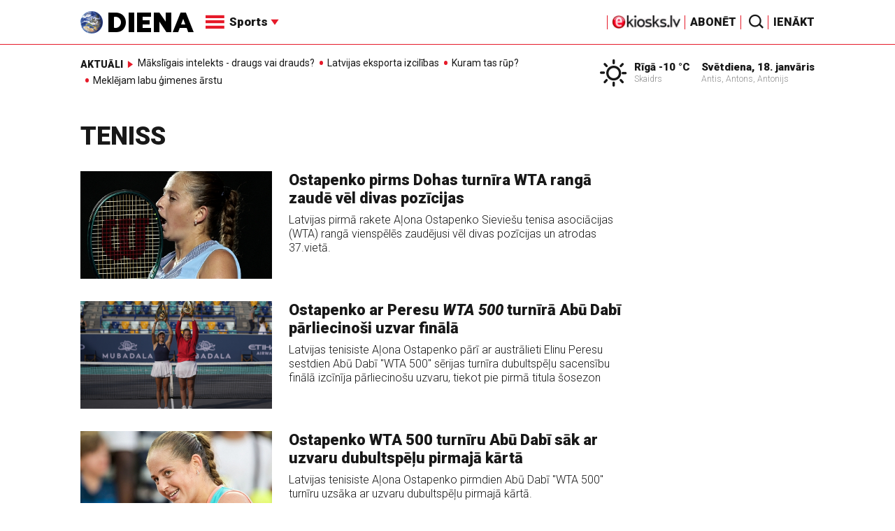

--- FILE ---
content_type: text/html; charset=UTF-8
request_url: https://new.diena.lv/sports/teniss/?p=7
body_size: 12433
content:
<!doctype html>
<!--[if lt IE 7]><html class="no-js lt-ie9 lt-ie8 lt-ie7"><![endif]-->
<!--[if IE 7]><html class="no-js lt-ie9 lt-ie8"><![endif]-->
<!--[if IE 8]><html class="no-js lt-ie9"><![endif]-->
<!--[if gt IE 8]><!--><html class="no-js "><!--<![endif]-->
<head>
	<meta charset="utf-8">
	<title>Teniss / Diena / Teniss / Diena</title>

	<link rel="apple-touch-icon" sizes="57x57" href="/public/assets/icons/apple-icon-57x57.png">
	<link rel="apple-touch-icon" sizes="60x60" href="/public/assets/icons/apple-icon-60x60.png">
	<link rel="apple-touch-icon" sizes="72x72" href="/public/assets/icons/apple-icon-72x72.png">
	<link rel="apple-touch-icon" sizes="76x76" href="/public/assets/icons/apple-icon-76x76.png">
	<link rel="apple-touch-icon" sizes="114x114" href="/public/assets/icons/apple-icon-114x114.png">
	<link rel="apple-touch-icon" sizes="120x120" href="/public/assets/icons/apple-icon-120x120.png">
	<link rel="apple-touch-icon" sizes="144x144" href="/public/assets/icons/apple-icon-144x144.png">
	<link rel="apple-touch-icon" sizes="152x152" href="/public/assets/icons/apple-icon-152x152.png">
	<link rel="apple-touch-icon" sizes="180x180" href="/public/assets/icons/apple-icon-180x180.png">
	<link rel="icon" type="image/png" sizes="192x192"  href="/public/assets/icons/android-icon-192x192.png">
	<link rel="icon" type="image/png" sizes="32x32" href="/public/assets/icons/favicon-32x32.png">
	<link rel="icon" type="image/png" sizes="96x96" href="/public/assets/icons/favicon-96x96.png">
	<link rel="icon" type="image/png" sizes="16x16" href="/public/assets/icons/favicon-16x16.png">
	<link rel="shortcut icon" href="/public/assets/icons/favicon.ico" type="image/x-icon" />
	<link rel="icon" href="/public/assets/icons/favicon.ico" type="image/x-icon" />
	<link rel="manifest" href="/manifest.json">
	<link rel="stylesheet" type="text/css" href="//fonts.googleapis.com/css?family=Roboto:300,400,400italic,900,900italic|Roboto+Slab:700&subset=latin,cyrillic,latin-ext">
	<script async src="https://pagead2.googlesyndication.com/pagead/js/adsbygoogle.js?client=ca-pub-4551895432139638" crossorigin="anonymous"></script>
	<script src="//ads.diena.lv/delivery/asyncjs.php"></script>
			<script src="https://atm.api.dmp.nsaudience.pl/atm.js" async></script>
			<script>
				(function(w,a,c) {
					if(w[a]) { return }
					var s = function() {
					var ar = Array.prototype.slice.call(arguments);
					return new Promise(function(r,e){s[c].push({a:ar,c:r,e:e})});
				}
				s[c] = []
				w[a] = s
				})(window, "__atm", "_calls")
			</script>

			<script>
			pbjs.setConfig({
				userSync: {
					userIds: [{
						name: 'justId',
						params: {
						mode: 'COMBINED',
						url: 'https://id.nsaudience.pl/getId.js'
					},
					storage:{
						expires: 365,
						name: 'justId',
						refreshInSeconds: 1,
						type: 'html5'
					}
				}]
			}});
			</script>

			<script type="application/javascript" src="https://ced.sascdn.com/tag/3323/smart.js" async></script>
			<script type="application/javascript">
				var sas = sas || {};
				sas.cmd = sas.cmd || [];
				sas.cmd.push(function () {
					sas.setup({ networkid: 3323, domain: "https://www14.smartadserver.com", async: true, inSequence:1 });
				});
				sas.cmd.push(function () {
					sas.call("onecall", {
						siteId: 280621,
						pageId: 1074885,
						formats: [
							 { id: 96428 }
							,{ id: 93629 }
							,{ id: 78539 }
							,{ id: 96666 }
							,{ id: 99320 }
							,{ id: 73580 }
							,{ id: 73414 }
						],
						target: ""
						});
				});
			</script><script async src="https://core.dimatter.ai/pubs/diena-lv.min.js"></script>
			<script>
				window.dimatter = window.dimatter || [];
				window.dimatter.push('standalone');
				window.dimatter.push(['_initialize']);
			</script> <script type="text/javascript">
				<!--//--><![CDATA[//><!--
				var pp_gemius_identifier = 'zNFFZHh2oTOELz1jsUsmPbbvXmcYo7sDA.FN3xoe0W7.d7';
				function gemius_pending(i) { window[i] = window[i] || function() {var x = window[i+'_pdata'] = window[i+'_pdata'] || []; x[x.length]=arguments;};};
				gemius_pending('gemius_hit'); gemius_pending('gemius_event'); gemius_pending('pp_gemius_hit'); gemius_pending('pp_gemius_event');
				(function(d,t) {try {var gt=d.createElement(t),s=d.getElementsByTagName(t)[0],l='http'+((location.protocol=='https:')?'s':''); gt.setAttribute('async','async');
				gt.setAttribute('defer','defer'); gt.src=l+'://PREFIX.hit.gemius.pl/xgemius.js'; s.parentNode.insertBefore(gt,s);} catch (e) {}})(document,'script');
				//--><!]]>
				</script>
				
		<script src="/public/scripts/src/init.js?1768731874"></script>
		<script src="https://www.google.com/recaptcha/api.js?hl=lv"></script>
		<script src="https://www.youtube.com/player_api" type="text/javascript"></script>
			<link rel="stylesheet" media="all" href="/public/styles/214/default.css">
	<script src="/public/scripts/tools.js?v=27"></script>
	<script src="/public/scripts/common.js?v=27"></script>
<link rel="canonical" type="" title="" href="https://www.diena.lv//sports/teniss/?p=7" />
<meta property="og:title" content="Teniss / Diena" />
<meta property="fb:app_id" content="595548350626442" />
<meta name="twitter:title" content="Teniss / Diena" />
<meta name="twitter:card" content="summary_large_image" />
<meta property="og:url" content="https://www.diena.lv//sports/teniss/?p=7" />
<meta name="twitter:url" content="https://www.diena.lv//sports/teniss/?p=7" />
<meta property="og:type" content="article" />
<meta property="og:description" content="" />
<meta name="twitter:description" content="" />
<meta name="description" content="" />
<meta property="og:image" content="" />
<meta name="twitter:image" content="" />
<meta name="keywords" content="" />
<meta name="viewport" content="width=device-width,initial-scale=1,maximum-scale=1, user-scalable=no" />
<meta name="apple-mobile-web-app-title" content="Diena" />
<meta name="msapplication-TileColor" content="#e61a29" />
<meta name="msapplication-TileImage" content="/public/assets/icons/ms-icon-144x144.png" />
<meta name="theme-color" content="#e61a29" />
</head>
<body class="sports">
<script>
  window.fbAsyncInit = function() {
    FB.init({
      appId      : '595548350626442',
      xfbml      : true,
      version    : 'v2.6'
    });
  };

  (function(d, s, id){
     var js, fjs = d.getElementsByTagName(s)[0];
     if (d.getElementById(id)) {return;}
     js = d.createElement(s); js.id = id;
     js.src = "//connect.facebook.net/en_US/sdk.js";
     fjs.parentNode.insertBefore(js, fjs);
   }(document, 'script', 'facebook-jssdk'));
</script>

<script>
	Diena.ads.openxUrl='ads.diena.lv'; Diena.ads.skins ={"8":{"left":"https:\/\/cdn.diena.lv\/ads\/skins\/15107506075a0c398f6d0eb.png","right":"https:\/\/cdn.diena.lv\/ads\/skins\/15107506075a0c398f70917.png","left_bi":1,"right_bi":1,"repeat":true,"color":"ba2025"},"27":{"left":"https:\/\/cdn.diena.lv\/ads\/skins\/169208724264db33ca24675.png","right":"https:\/\/cdn.diena.lv\/ads\/skins\/169208724264db33ca2691b.png","left_bi":2093,"right_bi":2093,"repeat":true,"color":""},"28":{"left":"https:\/\/cdn.diena.lv\/ads\/skins\/16960039836516f78fc05be.png","right":"https:\/\/cdn.diena.lv\/ads\/skins\/16960039836516f78fc0ac3.png","left_bi":2158,"right_bi":2158,"repeat":true,"color":""},"29":{"left":"https:\/\/cdn.diena.lv\/ads\/skins\/1698054306653640a2d6e6c.jpg","right":"https:\/\/cdn.diena.lv\/ads\/skins\/1698054306653640a2d70a5.jpg","left_bi":2143,"right_bi":2143,"repeat":true,"color":""},"31":{"left":"https:\/\/cdn.diena.lv\/ads\/skins\/170022668065576678de0f2.png","right":"https:\/\/cdn.diena.lv\/ads\/skins\/170022668065576678de2fc.png","left_bi":2172,"right_bi":2172,"repeat":true,"color":""},"32":{"left":"https:\/\/cdn.diena.lv\/ads\/skins\/171031591765f1598df2b97.jpeg","right":"https:\/\/cdn.diena.lv\/ads\/skins\/171031591765f1598df2e50.jpeg","left_bi":2247,"right_bi":2247,"repeat":true,"color":""},"33":{"left":"https:\/\/cdn.diena.lv\/ads\/skins\/171465685366339655204fb.jpg","right":"https:\/\/cdn.diena.lv\/ads\/skins\/17146568536633965520bae.jpg","left_bi":2285,"right_bi":2285,"repeat":true,"color":"0085ca"}}; Diena.routes = {"galleryFullscreen":"?rt=media%2Fgallery&ac=fullscreengallery","shopFullscreen":"?rt=shop%2Fproduct&ac=fullscreengallery","articleFullscreen":"?rt=articles%2Fview&ac=fullscreengallery","userLogin":"?rt=user&ac=login","forgotPassword":"?rt=user&ac=passrestore","passReset":"?rt=user&ac=passreset","userRegister":"?rt=user&ac=register","shopCart":"?rt=shop%2Fcart&ac=contents"};	Diena.events.send('onLoad');
</script>





<section id="mobile-menu" class="flyout inverse">
	<section class="flyout__menu">
		<ul>
			<li class="special">
				<a href="https://www.diena.lv/eveikals/" target="_blank">Abonēt</a>
				<a href="https://ekiosks.lv/" target="_blank"><img style="display: block; height: 19px;" src="/public/assets/logo/e-kiosks_balts2.png"></a>
			</li>
							<li class="special">
					<a href="javascript:;" onclick="Diena.user.showLogin();">Ienākt</a>
				</li>
							<li class="special">
				<a href="/izpirktadiena">Informēt</a>
			</li>
							<li>
					<a href="/latvija/">Latvijā</a>
					<ul><li><a href="/latvija/zinas/">Ziņas</a></li><li><a href="/latvija/politika/">Politika</a></li><li><a href="/latvija/riga/">Rīgā</a></li><li><a href="/latvija/novados/">Novados</a></li><li><a href="/latvija/kriminalzinas/">Kriminālziņas</a></li></ul>				</li>
								<li>
					<a href="/pasaule/">Pasaulē</a>
					<ul><li><a href="/pasaule/baltijas-valstis/">Baltijas valstis</a></li><li><a href="/pasaule/eiropa/">Eiropa</a></li><li><a href="/pasaule/asv/">ASV</a></li><li><a href="/pasaule/krievija/">Krievija</a></li><li><a href="/pasaule/tuvie-austrumi/">Tuvie austrumi</a></li><li><a href="/pasaule/cits/">Cits</a></li></ul>				</li>
								<li  class="active">
					<a href="/sports/">Sports</a>
					<ul><li><a href="/sports/hokejs/">Hokejs</a></li><li><a href="/sports/basketbols/">Basketbols</a></li><li><a href="/sports/futbols/">Futbols</a></li><li class="active"><a href="/sports/teniss/">Teniss</a></li><li><a href="/sports/volejbols/">Volejbols</a></li><li><a href="/sports/motoru-sports/">Motoru sports</a></li><li><a href="/sports/vieglatletika/">Vieglatlētika</a></li><li><a href="/sports/ritenbrauksana/">Riteņbraukšana</a></li><li><a href="/sports/ziemas-sports/">Ziemas sports</a></li><li><a href="/sports/citi/">Citi</a></li></ul>				</li>
								<li>
					<a href="/sestdiena/">SestDiena</a>
					<ul><li><a href="/sestdiena/sonedel-sestdiena/">Šonedēļ SestDienā</a></li><li><a href="/sestdiena/sestdienas-salons/">SestDienas salons</a></li><li><a href="/sestdiena/pasaule/">Pasaule</a></li><li><a href="/sestdiena/politika/">Politika</a></li><li><a href="/sestdiena/tema/">Tēma</a></li><li><a href="/sestdiena/pieredze/">Pieredze</a></li><li><a href="/sestdiena/in-memoriam/">In memoriam</a></li><li><a href="/sestdiena/tuvplana/">Tuvplānā</a></li><li><a href="/sestdiena/celojumi/">Ceļojumi</a></li><li><a href="/sestdiena/latvijai-vajag/">Latvijai vajag </a></li><li><a href="/sestdienas-receptes/">SestDienas receptes</a></li></ul>				</li>
								<li>
					<a href="/kd/">KDi</a>
					<ul><li><a href="/kd/zinas/">Ziņas</a></li><li><a href="/kd/muzika/">Mūzika</a></li><li><a href="/kd/maksla/">Māksla</a></li><li><a href="/kd/teatris/">Teātris</a></li><li><a href="/kd/literatura/">Literatūra</a></li><li><a href="/kd/kinotv/">Kino/TV</a></li><li><a href="/kd/eksperti-blogeri/">Eksperti/Blogeri</a></li><li><a href="/kd/intervijas/">Intervijas</a></li><li><a href="/kd/recenzijas/">Recenzijas</a></li><li><a href="/kd/gramatas/">Grāmatas</a></li><li><a href="/kd/konkursi/">Konkursi</a></li><li><a href="/kd/celojumi/">Ceļojumi</a></li><li><a href="/kd/kd-afisa/">KD Afiša</a></li><li><a href="/kd/deja/">Deja</a></li></ul>				</li>
								<li>
					<a href="/sporta-avize/">Sporta Avīze</a>
					<ul><li><a href="/sporta-avize/intervijas/">Intervijas</a></li><li><a href="/sporta-avize/portrets/">Portrets</a></li><li><a href="/sporta-avize/tuvplana/">Tuvplānā</a></li></ul>				</li>
								<li>
					<a href="/uznemeja-diena/">Uzņēmēja Diena</a>
					<ul><li><a href="/uznemeja-diena/zinas/">Ziņas</a></li><li><a href="/uznemeja-diena/intervijas/">Intervijas</a></li><li><a href="/uznemeja-diena/razosana/">Ražošana</a></li><li><a href="/uznemeja-diena/karjera/">Karjera</a></li><li><a href="/uznemeja-diena/pasaule/">Pasaulē</a></li><li><a href="/uznemeja-diena/ipasums/">Īpašums</a></li><li><a href="/uznemeja-diena/finanses/">Finanses</a></li></ul>				</li>
								<li>
					<a href="/dzivesstils/">Dzīvesstils</a>
					<ul><li><a href="/dzivesstils/veseliba/">Veselība</a></li><li><a href="/dzivesstils/darzadiena/">Dārza Diena</a></li><li><a href="/dzivesstils/seniorudiena/">Senioru Diena</a></li><li><a href="/dzivesstils/dienas-padomi/">Dienas padomi</a></li></ul>				</li>
								<li>
					<a href="/videunturisms/">Vide un tūrisms</a>
					<ul><li><a href="/videunturisms/videsdiena/">Vides Diena</a></li><li><a href="/videunturisms/turisms/">Tūrisms</a></li><li><a href="/videunturisms/celosana/">Ceļošana </a></li><li><a href="/videunturisms/dabasdiena/">Dabas Diena</a></li></ul>				</li>
								<li>
					<a href="/izklaide/">Izklaide</a>
					<ul><li><a href="/izklaide/interesanti/">Interesanti</a></li><li><a href="/izklaide/receptes/">Receptes</a></li><li><a href="/izklaide/dzivnieki/">Dzīvnieki</a></li><li><a href="/izklaide/notikumi/">Notikumi</a></li><li><a href="/izklaide/cits/">Cits</a></li><li><a href="/tehnologijas/tehnologijas/">Tehnoloģijas</a></li><li><a href="/izklaide/zirnis-joko/">Zirnis joko</a></li></ul>				</li>
								<li>
					<a href="/foto/">Foto</a>
									</li>
								<li>
					<a href="/projekti-grupa/">Projekti</a>
					<ul><li><a href="/melu-tvertne/">Projekts &quot;Melu tvertne&quot;</a></li><li><a href="https://www.diena.lv/atslegvards/atgriezoties-majas">Atgriežoties mājās</a></li><li><a href="https://www.diena.lv/atslegvards/kapec-man-tas-jazina">Kāpēc man tas jāzina?</a></li><li><a href="https://www.diena.lv/atslegvards/sports-mus-vieno">Sports mūs vieno!</a></li><li><a href="https://www.diena.lv/atslegvards/atpakal-latvija">Atpakaļ Latvijā</a></li><li><a href="https://www.diena.lv/atslegvards/vai-viegli-but">Vai viegli būt</a></li></ul>				</li>
						</ul>
	</section>

	<section class="flyout__search">
		<form action="/search/" method="get">
			<div class="form-group">
				<input name="keyword" name="keyword" type="text" class="form-control form-control-lg" placeholder="Meklēt...">
			</div>
		</form>
	</section>

	<section class="flyout__weather">
		<div class="flyout__heading">Laika ziņas</div>

		<h5>Šodien</h5>
		<a href="/laika-zinas/">
			
		<div class="weather-box">
			<figure>
				<i class="icon-sw-01"></i>
			</figure>
			<aside>
				<span class="weather-box__temp">-10 °C</span>
				<span class="weather-box__wind">Vējš <i class="icon-wind-S"></i> 4.63 m/s</span>
			</aside>
			<figcaption>Skaidrs</figcaption>
		</div>		</a>
	</section>
</section>

<header class="navigation topnav fixed compact" id="main-header">
	
	<div class="container">
		<div class="topnav__container">
			<section class="navigation__brand">
				<a href="/" style="background: none;">
					<img style="display: block; width:100%" src="/public/assets/logo/logo.png" alt="Diena" />
				</a>
			</section>

			<section class="navigation__menu">
				<ul class="navigation-main responsive-nav">
											<li>
							<a href="/latvija/">Latvijā</a>
															<ul>
																			<li><a href="/latvija/zinas/">Ziņas</a></li>
																				<li><a href="/latvija/politika/">Politika</a></li>
																				<li><a href="/latvija/riga/">Rīgā</a></li>
																				<li><a href="/latvija/novados/">Novados</a></li>
																				<li><a href="/latvija/kriminalzinas/">Kriminālziņas</a></li>
																		</ul>
														</li>
												<li>
							<a href="/pasaule/">Pasaulē</a>
															<ul>
																			<li><a href="/pasaule/baltijas-valstis/">Baltijas valstis</a></li>
																				<li><a href="/pasaule/eiropa/">Eiropa</a></li>
																				<li><a href="/pasaule/asv/">ASV</a></li>
																				<li><a href="/pasaule/krievija/">Krievija</a></li>
																				<li><a href="/pasaule/tuvie-austrumi/">Tuvie austrumi</a></li>
																				<li><a href="/pasaule/cits/">Cits</a></li>
																		</ul>
														</li>
												<li  class="active">
							<a href="/sports/">Sports</a>
															<ul>
																			<li><a href="/sports/hokejs/">Hokejs</a></li>
																				<li><a href="/sports/basketbols/">Basketbols</a></li>
																				<li><a href="/sports/futbols/">Futbols</a></li>
																				<li><a href="/sports/teniss/">Teniss</a></li>
																				<li><a href="/sports/volejbols/">Volejbols</a></li>
																				<li><a href="/sports/motoru-sports/">Motoru sports</a></li>
																				<li><a href="/sports/vieglatletika/">Vieglatlētika</a></li>
																				<li><a href="/sports/ritenbrauksana/">Riteņbraukšana</a></li>
																				<li><a href="/sports/ziemas-sports/">Ziemas sports</a></li>
																				<li><a href="/sports/citi/">Citi</a></li>
																		</ul>
														</li>
												<li>
							<a href="/sestdiena/">SestDiena</a>
															<ul>
																			<li><a href="/sestdiena/sonedel-sestdiena/">Šonedēļ SestDienā</a></li>
																				<li><a href="/sestdiena/sestdienas-salons/">SestDienas salons</a></li>
																				<li><a href="/sestdiena/pasaule/">Pasaule</a></li>
																				<li><a href="/sestdiena/politika/">Politika</a></li>
																				<li><a href="/sestdiena/tema/">Tēma</a></li>
																				<li><a href="/sestdiena/pieredze/">Pieredze</a></li>
																				<li><a href="/sestdiena/in-memoriam/">In memoriam</a></li>
																				<li><a href="/sestdiena/tuvplana/">Tuvplānā</a></li>
																				<li><a href="/sestdiena/celojumi/">Ceļojumi</a></li>
																				<li><a href="/sestdiena/latvijai-vajag/">Latvijai vajag </a></li>
																				<li><a href="/sestdienas-receptes/">SestDienas receptes</a></li>
																		</ul>
														</li>
												<li>
							<a href="/kd/">KDi</a>
															<ul>
																			<li><a href="/kd/zinas/">Ziņas</a></li>
																				<li><a href="/kd/muzika/">Mūzika</a></li>
																				<li><a href="/kd/maksla/">Māksla</a></li>
																				<li><a href="/kd/teatris/">Teātris</a></li>
																				<li><a href="/kd/literatura/">Literatūra</a></li>
																				<li><a href="/kd/kinotv/">Kino/TV</a></li>
																				<li><a href="/kd/eksperti-blogeri/">Eksperti/Blogeri</a></li>
																				<li><a href="/kd/intervijas/">Intervijas</a></li>
																				<li><a href="/kd/recenzijas/">Recenzijas</a></li>
																				<li><a href="/kd/gramatas/">Grāmatas</a></li>
																				<li><a href="/kd/konkursi/">Konkursi</a></li>
																				<li><a href="/kd/celojumi/">Ceļojumi</a></li>
																				<li><a href="/kd/kd-afisa/">KD Afiša</a></li>
																				<li><a href="/kd/deja/">Deja</a></li>
																		</ul>
														</li>
												<li>
							<a href="/sporta-avize/">Sporta Avīze</a>
															<ul>
																			<li><a href="/sporta-avize/intervijas/">Intervijas</a></li>
																				<li><a href="/sporta-avize/portrets/">Portrets</a></li>
																				<li><a href="/sporta-avize/tuvplana/">Tuvplānā</a></li>
																		</ul>
														</li>
												<li>
							<a href="/uznemeja-diena/">Uzņēmēja Diena</a>
															<ul>
																			<li><a href="/uznemeja-diena/zinas/">Ziņas</a></li>
																				<li><a href="/uznemeja-diena/intervijas/">Intervijas</a></li>
																				<li><a href="/uznemeja-diena/razosana/">Ražošana</a></li>
																				<li><a href="/uznemeja-diena/karjera/">Karjera</a></li>
																				<li><a href="/uznemeja-diena/pasaule/">Pasaulē</a></li>
																				<li><a href="/uznemeja-diena/ipasums/">Īpašums</a></li>
																				<li><a href="/uznemeja-diena/finanses/">Finanses</a></li>
																		</ul>
														</li>
												<li>
							<a href="/dzivesstils/">Dzīvesstils</a>
															<ul>
																			<li><a href="/dzivesstils/veseliba/">Veselība</a></li>
																				<li><a href="/dzivesstils/darzadiena/">Dārza Diena</a></li>
																				<li><a href="/dzivesstils/seniorudiena/">Senioru Diena</a></li>
																				<li><a href="/dzivesstils/dienas-padomi/">Dienas padomi</a></li>
																		</ul>
														</li>
												<li>
							<a href="/videunturisms/">Vide un tūrisms</a>
															<ul>
																			<li><a href="/videunturisms/videsdiena/">Vides Diena</a></li>
																				<li><a href="/videunturisms/turisms/">Tūrisms</a></li>
																				<li><a href="/videunturisms/celosana/">Ceļošana </a></li>
																				<li><a href="/videunturisms/dabasdiena/">Dabas Diena</a></li>
																		</ul>
														</li>
												<li>
							<a href="/izklaide/">Izklaide</a>
															<ul>
																			<li><a href="/izklaide/interesanti/">Interesanti</a></li>
																				<li><a href="/izklaide/receptes/">Receptes</a></li>
																				<li><a href="/izklaide/dzivnieki/">Dzīvnieki</a></li>
																				<li><a href="/izklaide/notikumi/">Notikumi</a></li>
																				<li><a href="/izklaide/cits/">Cits</a></li>
																				<li><a href="/tehnologijas/tehnologijas/">Tehnoloģijas</a></li>
																				<li><a href="/izklaide/zirnis-joko/">Zirnis joko</a></li>
																		</ul>
														</li>
												<li>
							<a href="/foto/">Foto</a>
													</li>
												<li>
							<a href="/projekti-grupa/">Projekti</a>
															<ul>
																			<li><a href="/melu-tvertne/">Projekts &quot;Melu tvertne&quot;</a></li>
																				<li><a href="https://www.diena.lv/atslegvards/atgriezoties-majas">Atgriežoties mājās</a></li>
																				<li><a href="https://www.diena.lv/atslegvards/kapec-man-tas-jazina">Kāpēc man tas jāzina?</a></li>
																				<li><a href="https://www.diena.lv/atslegvards/sports-mus-vieno">Sports mūs vieno!</a></li>
																				<li><a href="https://www.diena.lv/atslegvards/atpakal-latvija">Atpakaļ Latvijā</a></li>
																				<li><a href="https://www.diena.lv/atslegvards/vai-viegli-but">Vai viegli būt</a></li>
																		</ul>
														</li>
										</ul>

				<div id="navigation__submenu" class="navigation__submenu dropdown">
										<a data-toggle="dropdown" href="javascript:;">
						<i class="icon-nav"></i>
						<span>
							Sports							<i class="icon-arrow2_d"></i>
						</span>
					</a>
					
					<div class="dropdown-menu">
						<div class="navigation__submenu__wrap">
							<nav class="navigation__submenu__primary">
								<ul>
																			<li>
											<a rel="sect-3" href="/latvija/">Latvijā</a>
										</li>
																				<li>
											<a rel="sect-4" href="/pasaule/">Pasaulē</a>
										</li>
																				<li  class="active">
											<a rel="sect-5" href="/sports/">Sports</a>
										</li>
																				<li>
											<a rel="sect-78" href="/sestdiena/">SestDiena</a>
										</li>
																				<li>
											<a rel="sect-7" href="/kd/">KDi</a>
										</li>
																				<li>
											<a rel="sect-309" href="/sporta-avize/">Sporta Avīze</a>
										</li>
																				<li>
											<a rel="sect-6" href="/uznemeja-diena/">Uzņēmēja Diena</a>
										</li>
																				<li>
											<a rel="sect-167" href="/dzivesstils/">Dzīvesstils</a>
										</li>
																				<li>
											<a rel="sect-179" href="/videunturisms/">Vide un tūrisms</a>
										</li>
																				<li>
											<a rel="sect-8" href="/izklaide/">Izklaide</a>
										</li>
																				<li>
											<a rel="sect-10" href="/foto/">Foto</a>
										</li>
																				<li>
											<a rel="sect-304" href="/projekti-grupa/">Projekti</a>
										</li>
																		</ul>
							</nav>
							<div class="navigation__submenu__secondary">
																	<ul id="sect-3">
										<li>
												<a href="/latvija/zinas/">Ziņas</a>
											</li><li>
												<a href="/latvija/politika/">Politika</a>
											</li><li>
												<a href="/latvija/riga/">Rīgā</a>
											</li><li>
												<a href="/latvija/novados/">Novados</a>
											</li><li>
												<a href="/latvija/kriminalzinas/">Kriminālziņas</a>
											</li>									</ul>
																		<ul id="sect-4">
										<li>
												<a href="/pasaule/baltijas-valstis/">Baltijas valstis</a>
											</li><li>
												<a href="/pasaule/eiropa/">Eiropa</a>
											</li><li>
												<a href="/pasaule/asv/">ASV</a>
											</li><li>
												<a href="/pasaule/krievija/">Krievija</a>
											</li><li>
												<a href="/pasaule/tuvie-austrumi/">Tuvie austrumi</a>
											</li><li>
												<a href="/pasaule/cits/">Cits</a>
											</li>									</ul>
																		<ul id="sect-5">
										<li>
												<a href="/sports/hokejs/">Hokejs</a>
											</li><li>
												<a href="/sports/basketbols/">Basketbols</a>
											</li><li>
												<a href="/sports/futbols/">Futbols</a>
											</li><li class="active">
												<a href="/sports/teniss/">Teniss</a>
											</li><li>
												<a href="/sports/volejbols/">Volejbols</a>
											</li><li>
												<a href="/sports/motoru-sports/">Motoru sports</a>
											</li><li>
												<a href="/sports/vieglatletika/">Vieglatlētika</a>
											</li><li>
												<a href="/sports/ritenbrauksana/">Riteņbraukšana</a>
											</li><li>
												<a href="/sports/ziemas-sports/">Ziemas sports</a>
											</li><li>
												<a href="/sports/citi/">Citi</a>
											</li>									</ul>
																		<ul id="sect-78">
										<li>
												<a href="/sestdiena/sonedel-sestdiena/">Šonedēļ SestDienā</a>
											</li><li>
												<a href="/sestdiena/sestdienas-salons/">SestDienas salons</a>
											</li><li>
												<a href="/sestdiena/pasaule/">Pasaule</a>
											</li><li>
												<a href="/sestdiena/politika/">Politika</a>
											</li><li>
												<a href="/sestdiena/tema/">Tēma</a>
											</li><li>
												<a href="/sestdiena/pieredze/">Pieredze</a>
											</li><li>
												<a href="/sestdiena/in-memoriam/">In memoriam</a>
											</li><li>
												<a href="/sestdiena/tuvplana/">Tuvplānā</a>
											</li><li>
												<a href="/sestdiena/celojumi/">Ceļojumi</a>
											</li><li>
												<a href="/sestdiena/latvijai-vajag/">Latvijai vajag </a>
											</li><li>
												<a href="/sestdienas-receptes/">SestDienas receptes</a>
											</li>									</ul>
																		<ul id="sect-7">
										<li>
												<a href="/kd/zinas/">Ziņas</a>
											</li><li>
												<a href="/kd/muzika/">Mūzika</a>
											</li><li>
												<a href="/kd/maksla/">Māksla</a>
											</li><li>
												<a href="/kd/teatris/">Teātris</a>
											</li><li>
												<a href="/kd/literatura/">Literatūra</a>
											</li><li>
												<a href="/kd/kinotv/">Kino/TV</a>
											</li><li>
												<a href="/kd/eksperti-blogeri/">Eksperti/Blogeri</a>
											</li><li>
												<a href="/kd/intervijas/">Intervijas</a>
											</li><li>
												<a href="/kd/recenzijas/">Recenzijas</a>
											</li><li>
												<a href="/kd/gramatas/">Grāmatas</a>
											</li><li>
												<a href="/kd/konkursi/">Konkursi</a>
											</li><li>
												<a href="/kd/celojumi/">Ceļojumi</a>
											</li><li>
												<a href="/kd/kd-afisa/">KD Afiša</a>
											</li><li>
												<a href="/kd/deja/">Deja</a>
											</li>									</ul>
																		<ul id="sect-309">
										<li>
												<a href="/sporta-avize/intervijas/">Intervijas</a>
											</li><li>
												<a href="/sporta-avize/portrets/">Portrets</a>
											</li><li>
												<a href="/sporta-avize/tuvplana/">Tuvplānā</a>
											</li>									</ul>
																		<ul id="sect-6">
										<li>
												<a href="/uznemeja-diena/zinas/">Ziņas</a>
											</li><li>
												<a href="/uznemeja-diena/intervijas/">Intervijas</a>
											</li><li>
												<a href="/uznemeja-diena/razosana/">Ražošana</a>
											</li><li>
												<a href="/uznemeja-diena/karjera/">Karjera</a>
											</li><li>
												<a href="/uznemeja-diena/pasaule/">Pasaulē</a>
											</li><li>
												<a href="/uznemeja-diena/ipasums/">Īpašums</a>
											</li><li>
												<a href="/uznemeja-diena/finanses/">Finanses</a>
											</li>									</ul>
																		<ul id="sect-167">
										<li>
												<a href="/dzivesstils/veseliba/">Veselība</a>
											</li><li>
												<a href="/dzivesstils/darzadiena/">Dārza Diena</a>
											</li><li>
												<a href="/dzivesstils/seniorudiena/">Senioru Diena</a>
											</li><li>
												<a href="/dzivesstils/dienas-padomi/">Dienas padomi</a>
											</li>									</ul>
																		<ul id="sect-179">
										<li>
												<a href="/videunturisms/videsdiena/">Vides Diena</a>
											</li><li>
												<a href="/videunturisms/turisms/">Tūrisms</a>
											</li><li>
												<a href="/videunturisms/celosana/">Ceļošana </a>
											</li><li>
												<a href="/videunturisms/dabasdiena/">Dabas Diena</a>
											</li>									</ul>
																		<ul id="sect-8">
										<li>
												<a href="/izklaide/interesanti/">Interesanti</a>
											</li><li>
												<a href="/izklaide/receptes/">Receptes</a>
											</li><li>
												<a href="/izklaide/dzivnieki/">Dzīvnieki</a>
											</li><li>
												<a href="/izklaide/notikumi/">Notikumi</a>
											</li><li>
												<a href="/izklaide/cits/">Cits</a>
											</li><li>
												<a href="/tehnologijas/tehnologijas/">Tehnoloģijas</a>
											</li><li>
												<a href="/izklaide/zirnis-joko/">Zirnis joko</a>
											</li>									</ul>
																		<ul id="sect-304">
										<li>
												<a href="/melu-tvertne/">Projekts &quot;Melu tvertne&quot;</a>
											</li><li>
												<a href="https://www.diena.lv/atslegvards/atgriezoties-majas">Atgriežoties mājās</a>
											</li><li>
												<a href="https://www.diena.lv/atslegvards/kapec-man-tas-jazina">Kāpēc man tas jāzina?</a>
											</li><li>
												<a href="https://www.diena.lv/atslegvards/sports-mus-vieno">Sports mūs vieno!</a>
											</li><li>
												<a href="https://www.diena.lv/atslegvards/atpakal-latvija">Atpakaļ Latvijā</a>
											</li><li>
												<a href="https://www.diena.lv/atslegvards/vai-viegli-but">Vai viegli būt</a>
											</li>									</ul>
																</div>
						</div>
					</div>
				</div>
			</section>

<!--			<section class="navigation__weather">
				<div class="infowidget ">
			<div class="infowidget__icon">
				<a href="/laika-zinas/"><i class="icon-sw-01"></i></a>
			</div>
			<dl>
				<dt><a href="/laika-zinas/">Rīgā -10 °C</a></dt>
				<dd>Skaidrs</dd>
			</dl>
		</div>			</section>

			<section class="navigation__date">
				<div class="infowidget ">
			<dl>
				<dt><a href="javascript:;">Svētdiena, 18. janvāris</a></dt>
				<dd>Antis, Antons, Antonijs</dd>
			</dl>
		</div>			</section>-->

			<section class="navigation__subscribe">
			<a href="https://ekiosks.lv/" target="_blank"><img style="display: block; height: 19px;" src="/public/assets/logo/e-kiosks_melns_bez_abon.jpg"></a>
			</section>

			<section class="navigation__subscribe">
				<a href="https://www.diena.lv/eveikals/" target="_blank">Abonēt</a>
			</section>

			<section class="navigation__search">
				<a href="/search/">
					<i class="icon-search"></i>
				</a>
			</section>

							<section class="navigation__user">
					<a href="javascript:;" onclick="Diena.user.showLogin({close:0});">Ienākt</a>
				</section>
				
			<section class="navigation__mobile">
				<button type="button" id="mobile-toggle" class="hamburger collapsed">
					<span class="icon-bar bar1"></span>
					<span class="icon-bar bar2"></span>
					<span class="icon-bar bar3"></span>
					<span class="icon-bar bar5"></span>
				</button>
			</section>
		</div>
	</div>
</header>

	<header class="topnav infopanel">
		<div class="container main">
			<div class="topnav__container">
				<section class="infopanel__actual">
					<div class="nav-links "><span><em>Aktuāli</em><i class="icon-arrow2_r"></i></span><ul><li><a  href="/atslegvards/maksligais-intelekts-draugs-vai-drauds">Mākslīgais intelekts - draugs vai drauds?</a></li><li><a  href="/atslegvards/latvijas-eksporta-izcilibas">Latvijas eksporta izcilības</a></li><li><a  href="/atslegvards/kuram-tas-rup">Kuram tas rūp?</a></li><li><a  href="/atslegvards/meklejam-labu-gimenes-arstu">Meklējam labu ģimenes ārstu</a></li></ul></div>				</section>
				<section class="infopanel__weather">
					<div class="infowidget ">
			<div class="infowidget__icon">
				<a href="/laika-zinas/"><i class="icon-sw-01"></i></a>
			</div>
			<dl>
				<dt><a href="/laika-zinas/">Rīgā -10 °C</a></dt>
				<dd>Skaidrs</dd>
			</dl>
		</div>				</section>
				<section class="infopanel__date">
					<div class="infowidget ">
			<dl>
				<dt>Svētdiena, 18. janvāris</dt>
				<dd>Antis, Antons, Antonijs</dd>
			</dl>
		</div>				</section>
			</div>
		</div>
	</header>


	

<main>	
	
	
	<div class="container content main">
		<div class="giga-banner">
			<ins data-revive-zoneid="1" data-revive-id="d1b657e3bb3f3520dd449f74d0552bf4"></ins>
		</div>
		
		
		
		<div class="row">
			<div class="col-xs-12 col-lg-9">
				<section class="module">
	<h2>Teniss</h2>
<article class="thumbnail thumbnail--card size-wide  ">
	<figure>
		<a href="/raksts/sports/teniss/ostapenko-pirms-dohas-turnira-wta-ranga-zaude-vel-divas-pozicijas-14331114" target="_self"><div class="thumbnail__image" style="background-image:url(https://cdn.diena.lv/media/2024/11/11/tmb/090e55887da2.jpg)""></div></a>
		
		
			<div class="thumbnail__overlay"></div>
	</figure>
	<figcaption>
		
		
		
		
		<h4>
			<a href="/raksts/sports/teniss/ostapenko-pirms-dohas-turnira-wta-ranga-zaude-vel-divas-pozicijas-14331114" target="_self">Ostapenko pirms Dohas turnīra WTA rangā zaudē vēl divas pozīcijas</a>
		</h4>
		<div class="thumbnail__lead">Latvijas pirmā rakete Aļona Ostapenko Sieviešu tenisa asociācijas (WTA) rangā vienspēlēs zaudējusi vēl divas pozīcijas un atrodas 37.vietā.</div>
		<div class="thumbnail__timeline">
		 
		</div>
		
	</figcaption>
</article>
<article class="thumbnail thumbnail--card size-wide  ">
	<figure>
		<a href="/raksts/sports/teniss/ostapenko-ar-peresu-_wta-500_-turnira-abu-dabi-parliecinosi-uzvar-finala-14331102" target="_self"><div class="thumbnail__image" style="background-image:url(https://cdn.diena.lv/media/2025/02/3/tmb/c49655f68d0d.jpg)""></div></a>
		
		
			<div class="thumbnail__overlay"></div>
	</figure>
	<figcaption>
		
		
		
		
		<h4>
			<a href="/raksts/sports/teniss/ostapenko-ar-peresu-_wta-500_-turnira-abu-dabi-parliecinosi-uzvar-finala-14331102" target="_self">Ostapenko ar Peresu <em>WTA 500</em> turnīrā Abū Dabī pārliecinoši uzvar finālā</a>
		</h4>
		<div class="thumbnail__lead">Latvijas tenisiste Aļona Ostapenko pārī ar austrālieti Elinu Peresu sestdien Abū Dabī &quot;WTA 500&quot; sērijas turnīra dubultspēļu sacensību finālā izcīnīja pārliecinošu uzvaru, tiekot pie pirmā titula šosezon</div>
		<div class="thumbnail__timeline">
		 
		</div>
		
	</figcaption>
</article>
<article class="thumbnail thumbnail--card size-wide  ">
	<figure>
		<a href="/raksts/sports/teniss/ostapenko-wta-500-turniru-abu-dabi-sak-ar-uzvaru-dubultspelu-pirmaja-karta-14330771" target="_self"><div class="thumbnail__image" style="background-image:url(https://cdn.diena.lv/media/2024/05/8/tmb/4bb7a6ba10b5.jpg)""></div></a>
		
		
			<div class="thumbnail__overlay"></div>
	</figure>
	<figcaption>
		
		
		
		
		<h4>
			<a href="/raksts/sports/teniss/ostapenko-wta-500-turniru-abu-dabi-sak-ar-uzvaru-dubultspelu-pirmaja-karta-14330771" target="_self">Ostapenko WTA 500 turnīru Abū Dabī sāk ar uzvaru dubultspēļu pirmajā kārtā</a>
		</h4>
		<div class="thumbnail__lead">Latvijas tenisiste Aļona Ostapenko pirmdien Abū Dabī &quot;WTA 500&quot; turnīru uzsāka ar uzvaru dubultspēļu pirmajā kārtā.</div>
		<div class="thumbnail__timeline">
		 
		</div>
		
	</figcaption>
</article>
<article class="thumbnail thumbnail--card size-wide  ">
	<figure>
		<a href="/raksts/sports/teniss/strombahs-atp-ranga-atgust-19-pozicijas-14330770" target="_self"><div class="thumbnail__image" style="background-image:url(https://cdn.diena.lv/media/2023/12/3/tmb/6886be7cdcf3.jpg)""></div></a>
		
		
			<div class="thumbnail__overlay"></div>
	</figure>
	<figcaption>
		
		
		
		
		<h4>
			<a href="/raksts/sports/teniss/strombahs-atp-ranga-atgust-19-pozicijas-14330770" target="_self">Štrombahs ATP rangā atgūst 19 pozīcijas</a>
		</h4>
		<div class="thumbnail__lead">Latvijas tenisists Roberts Štrombahs jaunākajā Tenisa profesionāļu asociācijas (ATP) rangā atguvis 19 pozīcijas un ieņem 388.vietu.</div>
		<div class="thumbnail__timeline">
		 
		</div>
		
	</figcaption>
</article>
<article class="thumbnail thumbnail--card size-wide  ">
	<figure>
		<a href="/raksts/sports/teniss/ostapenko-wta-ranga-noslid-lidz-35.pozicijai-14330752" target="_self"><div class="thumbnail__image" style="background-image:url(https://cdn.diena.lv/media/2025/01/11/tmb/5c19c5578a60.jpg)""></div></a>
		
		
			<div class="thumbnail__overlay"></div>
	</figure>
	<figcaption>
		
		
		
		
		<h4>
			<a href="/raksts/sports/teniss/ostapenko-wta-ranga-noslid-lidz-35.pozicijai-14330752" target="_self">Ostapenko WTA rangā noslīd līdz 35.pozīcijai</a>
		</h4>
		<div class="thumbnail__lead">Latvijas pirmā rakete Aļona Ostapenko Sieviešu tenisa asociācijas (WTA) rangā vienspēlēs zaudējusi vēl deviņas pozīcijas un ieņem 35.vietu.</div>
		<div class="thumbnail__timeline">
		 
		</div>
		
	</figcaption>
</article>
<article class="thumbnail thumbnail--card size-wide  ">
	<figure>
		<a href="/raksts/sports/teniss/latvijas-tenisisti-deivisa-kausa-dueli-piekapjas-beninai-14330748" target="_self"><div class="thumbnail__image" style="background-image:url(https://cdn.diena.lv/media/2025/02/2/tmb/97bc3e002cd0.jpg)""></div></a>
		
		
			<div class="thumbnail__overlay"></div>
	</figure>
	<figcaption>
		
		
		
		
		<h4>
			<a href="/raksts/sports/teniss/latvijas-tenisisti-deivisa-kausa-dueli-piekapjas-beninai-14330748" target="_self">Latvijas tenisisti Deivisa kausa duelī piekāpjas Beninai</a>
		</h4>
		<div class="thumbnail__lead">Latvijas tenisisti svētdien Deivisa kausa pasaules otrās grupas &quot;play-off&quot; kārtas duelī starp Latvijas un Beninas vīriešu tenisa izlasēm piedzīvoja neveiksmi izšķirošajā vienspēlē un atzina pretinieku pārākumu ar 2-3.</div>
		<div class="thumbnail__timeline">
		 
		</div>
		
	</figcaption>
</article>
<article class="thumbnail thumbnail--card size-wide  ">
	<figure>
		<a href="/raksts/sports/teniss/pieteikums-izcilibai-tenisa-korta-14330430" target="_self"><div class="thumbnail__image" style="background-image:url(https://cdn.diena.lv/media/2025/01/2/tmb/83c923cb9488.jpg)""></div></a>
		
		
			<div class="thumbnail__overlay"></div>
	</figure>
	<figcaption>
		
		
		
		
		<h4>
			<a href="/raksts/sports/teniss/pieteikums-izcilibai-tenisa-korta-14330430" target="_self">Pieteikums izcilībai tenisa kortā <span class="thumbnail__oc"><em>&copy;</em> DIENA</span></a>
		</h4>
		<div class="thumbnail__lead">Dominējošs sniegums kortā visa turnīra garumā ļāva Itālijas tenisistam Jannikam Sinneram ne tikai pārliecinoši izcīnīt sezonas pirmo <em>Grand Slam</em> balvu Melburnā, bet arī nostiprināt vīriešu tenisa topošā līdera statusu. Laiks rādīs, vai 23 gadus vecais sportists spēs apdraudēt savu izcilo priekšteču rekordus, taču Austrālijas Atklātajā čempionātā viņš triumfēja jau otro reizi pēc kārtas, turklāt tas viņam bija jau trešais <em>Grand Slam</em> – vēl vienu viņš izcīnīja rudenī Ņujorkā. </div>
		<div class="thumbnail__timeline">
		 
		</div>
		
	</figcaption>
</article>
<article class="thumbnail thumbnail--card size-wide  ">
	<figure>
		<a href="/raksts/sports/teniss/ostapenko-pec-australijas-atklata-cempionata-wta-ranga-atkapjas-uz-26.vietu-14330374" target="_self"><div class="thumbnail__image" style="background-image:url(https://cdn.diena.lv/media/2024/11/11/tmb/090e55887da2.jpg)""></div></a>
		
		
			<div class="thumbnail__overlay"></div>
	</figure>
	<figcaption>
		
		
		
		
		<h4>
			<a href="/raksts/sports/teniss/ostapenko-pec-australijas-atklata-cempionata-wta-ranga-atkapjas-uz-26.vietu-14330374" target="_self">Ostapenko pēc Austrālijas atklātā čempionāta WTA rangā atkāpjas uz 26.vietu</a>
		</h4>
		<div class="thumbnail__lead">Latvijas pirmā rakete Aļona Ostapenko Sieviešu tenisa asociācijas (WTA) rangā vienspēlēs zaudējusi četras pozīcijas un ieņem 26.vietu.</div>
		<div class="thumbnail__timeline">
		 
		</div>
		
	</figcaption>
</article>
<article class="thumbnail thumbnail--card size-wide  with-badges">
	<figure>
		<a href="/raksts/sports/teniss/sinners-tris-setos-parspej-seltonu-un-otro-gadu-pec-kartas-cinisies-australijas-atklata-cempionata-finala-14330327" target="_self"><div class="thumbnail__image" style="background-image:url(https://cdn.diena.lv/media/2025/01/1/tmb/86e8dcaa9aa6.jpg)""></div></a>
		<div class="thumbnail__icons"><span class="thumbnail__icon"><span class="icon-play"><span class="path1"></span><span class="path2"></span><span class="path3"></span></span></span></div>
		
			<div class="thumbnail__overlay"></div>
	</figure>
	<figcaption>
		
		
		
		
		<h4>
			<a href="/raksts/sports/teniss/sinners-tris-setos-parspej-seltonu-un-otro-gadu-pec-kartas-cinisies-australijas-atklata-cempionata-finala-14330327" target="_self">Sinners trīs setos pārspēj Šeltonu un otro gadu pēc kārtas cīnīsies Austrālijas atklātā čempionāta finālā</a>
		</h4>
		<div class="thumbnail__lead">Pasaules pirmā rakete Janniks Sinners no Itālijas piektdien nodrošināja vietu Austrālijas atklātā čempionāta finālā un cīnīsies par sezonas pirmo &quot;Grand Slam&quot; titulu otro gadu pēc kārtas.</div>
		<div class="thumbnail__timeline">
		 
		</div>
		
	</figcaption>
</article>
<article class="thumbnail thumbnail--card size-wide  with-badges">
	<figure>
		<a href="/raksts/sports/teniss/dzokovics-nepabeidz-speli-_australian-open_-pusfinala-laujot-zverevam-ieklut-finala-14330309" target="_self"><div class="thumbnail__image" style="background-image:url(https://cdn.diena.lv/media/2025/01/1/tmb/b5cb69526a94.jpg)""></div></a>
		<div class="thumbnail__icons"><span class="thumbnail__icon"><span class="icon-play"><span class="path1"></span><span class="path2"></span><span class="path3"></span></span></span></div>
		
			<div class="thumbnail__overlay"></div>
	</figure>
	<figcaption>
		
		
		
		
		<h4>
			<a href="/raksts/sports/teniss/dzokovics-nepabeidz-speli-_australian-open_-pusfinala-laujot-zverevam-ieklut-finala-14330309" target="_self">Džokovičs nepabeidz spēli <em>Australian Open</em> pusfinālā, ļaujot Zverevam iekļūt finālā</a>
		</h4>
		<div class="thumbnail__lead">&quot;Grand Slam&quot; turnīru rekordists Serbijas tenisists Novaks Džokovičs piektdien traumas dēļ nespēja pabeigt maču Austrālijas atklātā čempionāta pusfinālā, kurā tikās ar Vācijas pārstāvi Aleksandru Zverevu.</div>
		<div class="thumbnail__timeline">
		 
		</div>
		
	</figcaption>
</article>
<article class="thumbnail thumbnail--card size-wide  ">
	<figure>
		<a href="/raksts/sports/teniss/ostapenkosji-sasniedz-australijas-atklata-cempionata-dubultspelu-finalu-14330298" target="_self"><div class="thumbnail__image" style="background-image:url(https://cdn.diena.lv/media/2025/01/5/tmb/f2d04fc3f523.jpg)""></div></a>
		
		
			<div class="thumbnail__overlay"></div>
	</figure>
	<figcaption>
		
		
		
		
		<h4>
			<a href="/raksts/sports/teniss/ostapenkosji-sasniedz-australijas-atklata-cempionata-dubultspelu-finalu-14330298" target="_self">Ostapenko/Sji sasniedz Austrālijas atklātā čempionāta dubultspēļu finālu</a>
		</h4>
		<div class="thumbnail__lead">Latvijas tenisiste Aļona Ostapenko pārī ar taivānieti Suveju Sji piektdien sasniedza Austrālijas atklātā čempionāta dubultspēļu sacensību finālu.</div>
		<div class="thumbnail__timeline">
		 
		</div>
		
	</figcaption>
</article>
<article class="thumbnail thumbnail--card size-wide  with-badges">
	<figure>
		<a href="/raksts/sports/teniss/seltons-un-ranga-lideris-sinners-sasniedz-australijas-atklata-cempionata-pusfinalu-14330162" target="_self"><div class="thumbnail__image" style="background-image:url(https://cdn.diena.lv/media/2025/01/1/tmb/3608751a0826.jpg)""></div></a>
		<div class="thumbnail__icons"><span class="thumbnail__icon"><span class="icon-play"><span class="path1"></span><span class="path2"></span><span class="path3"></span></span></span></div>
		
			<div class="thumbnail__overlay"></div>
	</figure>
	<figcaption>
		
		
		
		
		<h4>
			<a href="/raksts/sports/teniss/seltons-un-ranga-lideris-sinners-sasniedz-australijas-atklata-cempionata-pusfinalu-14330162" target="_self">Šeltons un ranga līderis Sinners sasniedz Austrālijas atklātā čempionāta pusfinālu</a>
		</h4>
		<div class="thumbnail__lead">Pirmo reizi karjerā Austrālijas atklātā čempionāta pusfinālu trešdien sasniedza amerikānis Bens Šeltons, kurš četros setos pārspēja Lorenco Sonego (ATP 55.) no Itālijas, kā arī ranga līderis itālietis Janniks Sinners.</div>
		<div class="thumbnail__timeline">
		 
		</div>
		
	</figcaption>
</article>
<article class="thumbnail thumbnail--card size-wide  with-badges">
	<figure>
		<a href="/raksts/sports/teniss/svjonteka-grauj-ari-navarro-un-sasniedz-_australian-open_-pusfinalu-14330161" target="_self"><div class="thumbnail__image" style="background-image:url(https://cdn.diena.lv/media/2025/01/1/tmb/cc602ca34a6c.jpg)""></div></a>
		<div class="thumbnail__icons"><span class="thumbnail__icon"><span class="icon-play"><span class="path1"></span><span class="path2"></span><span class="path3"></span></span></span></div>
		
			<div class="thumbnail__overlay"></div>
	</figure>
	<figcaption>
		
		
		
		
		<h4>
			<a href="/raksts/sports/teniss/svjonteka-grauj-ari-navarro-un-sasniedz-_australian-open_-pusfinalu-14330161" target="_self">Švjonteka grauj arī Navarro un sasniedz <em>Australian Open</em> pusfinālu</a>
		</h4>
		<div class="thumbnail__lead">Ļoti pārliecinoši Austrālijas atklātā čempionāta pusfinālu trešdien sasniedza planētas otrā rakete sieviešu tenisā poliete Iga Švjonteka, kura mačā pār Emmu Navarro no ASV izcīnīja kārtējo graujošo uzvaru.</div>
		<div class="thumbnail__timeline">
		 
		</div>
		
	</figcaption>
</article>
<article class="thumbnail thumbnail--card size-wide  with-badges">
	<figure>
		<a href="/raksts/sports/teniss/dzokovics-uzvar-alkarasu-un-klust-par-zvereva-pretinieku-pusfinala-14330105" target="_self"><div class="thumbnail__image" style="background-image:url(https://cdn.diena.lv/media/2025/01/1/tmb/86309857455b.jpg)""></div></a>
		<div class="thumbnail__icons"><span class="thumbnail__icon"><span class="icon-play"><span class="path1"></span><span class="path2"></span><span class="path3"></span></span></span></div>
		
			<div class="thumbnail__overlay"></div>
	</figure>
	<figcaption>
		
		
		
		
		<h4>
			<a href="/raksts/sports/teniss/dzokovics-uzvar-alkarasu-un-klust-par-zvereva-pretinieku-pusfinala-14330105" target="_self">Džokovičs uzvar Alkarasu un kļūst par Zvereva pretinieku pusfinālā</a>
		</h4>
		<div class="thumbnail__lead">&quot;Grand Slam&quot; turnīru rekordists Serbijas tenisists Novaks Džokovičs otrdien kļuva par vācieša Aleksandra Zvereva pretinieku Austrālijas atklātā čempionāta pusfinālā.</div>
		<div class="thumbnail__timeline">
		 
		</div>
		
	</figcaption>
</article>
<article class="thumbnail thumbnail--card size-wide  with-badges">
	<figure>
		<a href="/raksts/sports/teniss/zverevs-treso-reizi-karjera-sasniedz-australijas-atklata-cempionata-pusfinalu-14330089" target="_self"><div class="thumbnail__image" style="background-image:url(https://cdn.diena.lv/media/2025/01/1/tmb/8e78e783a698.jpg)""></div></a>
		<div class="thumbnail__icons"><span class="thumbnail__icon"><span class="icon-play"><span class="path1"></span><span class="path2"></span><span class="path3"></span></span></span></div>
		
			<div class="thumbnail__overlay"></div>
	</figure>
	<figcaption>
		
		
		
		
		<h4>
			<a href="/raksts/sports/teniss/zverevs-treso-reizi-karjera-sasniedz-australijas-atklata-cempionata-pusfinalu-14330089" target="_self">Zverevs trešo reizi karjerā sasniedz Austrālijas atklātā čempionāta pusfinālu</a>
		</h4>
		<div class="thumbnail__lead">Vācijas tenisists Aleksandrs Zverevs otrdien trešo reizi karjerā nodrošināja vietu Austrālijas atklātā čempionāta pusfinālā.</div>
		<div class="thumbnail__timeline">
		 
		</div>
		
	</figcaption>
</article>
<article class="thumbnail thumbnail--card size-wide  with-badges">
	<figure>
		<a href="/raksts/sports/teniss/badosa-parspej-gofu-un-pirmo-reizi-sasniedz-_grand-slam_-turnira-pusfinalu-14330087" target="_self"><div class="thumbnail__image" style="background-image:url(https://cdn.diena.lv/media/2025/01/1/tmb/727fa9d77e01.jpg)""></div></a>
		<div class="thumbnail__icons"><span class="thumbnail__icon"><span class="icon-play"><span class="path1"></span><span class="path2"></span><span class="path3"></span></span></span></div>
		
			<div class="thumbnail__overlay"></div>
	</figure>
	<figcaption>
		
		
		
		
		<h4>
			<a href="/raksts/sports/teniss/badosa-parspej-gofu-un-pirmo-reizi-sasniedz-_grand-slam_-turnira-pusfinalu-14330087" target="_self">Badosa pārspēj Gofu un pirmo reizi sasniedz <em>Grand Slam</em> turnīra pusfinālu</a>
		</h4>
		<div class="thumbnail__lead">Spānijas tenisiste Paula Badosa otrdien pārvarēja Austrālijas atklātā čempionāta ceturtdaļfinālu un pirmo reizi karjerā spēlēs &quot;Grand Slam&quot; turnīra pusfinālā, kurā spēkosies ar ranga līderi baltkrievieti Arinu Sabaļenku.</div>
		<div class="thumbnail__timeline">
		 
		</div>
		
	</figcaption>
</article>
<article class="thumbnail thumbnail--card size-wide  ">
	<figure>
		<a href="/raksts/sports/teniss/ostapenkosji-ieklust-australijas-atklata-cempionata-dubultspelu-pusfinala-14330069" target="_self"><div class="thumbnail__image" style="background-image:url(https://cdn.diena.lv/media/2025/01/11/tmb/5c19c5578a60.jpg)""></div></a>
		
		
			<div class="thumbnail__overlay"></div>
	</figure>
	<figcaption>
		
		
		
		
		<h4>
			<a href="/raksts/sports/teniss/ostapenkosji-ieklust-australijas-atklata-cempionata-dubultspelu-pusfinala-14330069" target="_self">Ostapenko/Sji iekļūst Austrālijas atklātā čempionāta dubultspēļu pusfinālā</a>
		</h4>
		<div class="thumbnail__lead">Latvijas tenisiste Aļona Ostapenko pārī ar taivānieti Suveju Sji otrdien sasniedza Austrālijas atklātā čempionāta dubultspēļu sacensību pusfinālu.</div>
		<div class="thumbnail__timeline">
		 
		</div>
		
	</figcaption>
</article>
<article class="thumbnail thumbnail--card size-wide  ">
	<figure>
		<a href="/raksts/sports/teniss/galvenais-favorits-sinners-sasniedz-australijas-atklata-cempionata-ceturtdalfinalu-14330014" target="_self"><div class="thumbnail__image" style="background-image:url(https://cdn.diena.lv/media/2024/11/3/tmb/ccb9e0db635d.jpg)""></div></a>
		
		
			<div class="thumbnail__overlay"></div>
	</figure>
	<figcaption>
		
		
		
		
		<h4>
			<a href="/raksts/sports/teniss/galvenais-favorits-sinners-sasniedz-australijas-atklata-cempionata-ceturtdalfinalu-14330014" target="_self">Galvenais favorīts Sinners sasniedz Austrālijas atklātā čempionāta ceturtdaļfinālu</a>
		</h4>
		<div class="thumbnail__lead">Austrālijas atklātā tenisa čempionāta ceturtdaļfinālu pirmdien sasniedza turnīra galvenais favorīts un pasaules ranga līderis itālietis Janniks Sinners.</div>
		<div class="thumbnail__timeline">
		 
		</div>
		
	</figcaption>
</article>
<article class="thumbnail thumbnail--card size-wide  ">
	<figure>
		<a href="/raksts/sports/teniss/ostapenkosji-sasniedz-australijas-atklata-cempionata-dubultspelu-astotdalfinalu-14329934" target="_self"><div class="thumbnail__image" style="background-image:url(https://cdn.diena.lv/media/2023/08/3/tmb/b20f6d15c8f5.jpg)""></div></a>
		
		
			<div class="thumbnail__overlay"></div>
	</figure>
	<figcaption>
		
		
		
		
		<h4>
			<a href="/raksts/sports/teniss/ostapenkosji-sasniedz-australijas-atklata-cempionata-dubultspelu-astotdalfinalu-14329934" target="_self">Ostapenko/Sji sasniedz Austrālijas atklātā čempionāta dubultspēļu astotdaļfinālu</a>
		</h4>
		<div class="thumbnail__lead">Latvijas tenisiste Aļona Ostapenko pārī ar taivānieti Suveju Sji piektdien izcīnīja uzvaru Austrālijas atklātā čempionāta dubultspēļu sacensību otrajā kārtā un sasniedza astotdaļfinālu.</div>
		<div class="thumbnail__timeline">
		 
		</div>
		
	</figcaption>
</article>
<article class="thumbnail thumbnail--card size-wide  ">
	<figure>
		<a href="/raksts/sports/teniss/semenistaja-indija-ieklust-w-50-turnira-ceturtdalfinala-14329875" target="_self"><div class="thumbnail__image" style="background-image:url(https://cdn.diena.lv/media/2025/01/6/tmb/a8dc4c2519d1.jpg)""></div></a>
		
		
			<div class="thumbnail__overlay"></div>
	</figure>
	<figcaption>
		
		
		
		
		<h4>
			<a href="/raksts/sports/teniss/semenistaja-indija-ieklust-w-50-turnira-ceturtdalfinala-14329875" target="_self">Semeņistaja Indijā iekļūst W-50 turnīra ceturtdaļfinālā</a>
		</h4>
		<div class="thumbnail__lead">Latvijas otrā rakete tenisā Darja Semeņistaja ceturtdien Indijā pārvarēja Starptautiskās Tenisa federācijas (ITF) Ņūdeli W-50 turnīra vienspēļu otro kārtu un iekļuva ceturtdaļfinālā.</div>
		<div class="thumbnail__timeline">
		 
		</div>
		
	</figcaption>
</article><section class="block"><nav class="paging"><ul class="pagination"><li class="page-item "><a class="page-link" href="?p=6"><span aria-hidden="true"><i class="icon-arrow_l"></i></span><span class="sr-only">Atpakaļ</span></a></li><li class="page-item hidden-sm-down"><a class="page-link" href="?p=0">1</a></li><li class="page-item hidden-sm-down"><a class="page-link" href="?p=1">2</a></li><li class="page-item hidden-sm-down"><a class="page-link" href="?p=2">3</a></li><li class="page-item hidden-sm-down"><a class="page-link" href="?p=3">4</a></li><li class="page-item hidden-sm-down"><a class="page-link" href="?p=4">5</a></li><li class="page-item hidden-sm-down"><a class="page-link" href="?p=5">6</a></li><li class="page-item hidden-sm-down"><a class="page-link" href="?p=6">7</a></li><li class="page-item active "><a class="page-link" href="javascript:;">8</a></li><li class="page-item hidden-sm-down"><a class="page-link" href="?p=8">9</a></li><li class="page-item hidden-sm-down"><a class="page-link" href="?p=9">10</a></li><li class="page-item hidden-sm-down"><a class="page-link" href="?p=10">11</a></li><li class="page-item hidden-sm-down"><a class="page-link" href="?p=11">12</a></li><li class="page-item hidden-sm-down"><a class="page-link" href="?p=12">13</a></li><li class="page-item hidden-sm-down"><a class="page-link" href="?p=13">14</a></li><li class="page-item hidden-sm-down"><a class="page-link" href="?p=14">15</a></li><li class="page-item "><a class="page-link" href="?p=8"><span aria-hidden="true"><i class="icon-arrow_r"></i></span><span class="sr-only">Nākošā</span></a></li></ul></nav></section></section>
			</div>
			<div class="col-xs-12 col-lg-3">
				<ins data-revive-zoneid="3" data-revive-id="d1b657e3bb3f3520dd449f74d0552bf4"></ins><ins data-revive-zoneid="4" data-revive-id="d1b657e3bb3f3520dd449f74d0552bf4"></ins><ins data-revive-zoneid="13" data-revive-id="d1b657e3bb3f3520dd449f74d0552bf4"></ins>
			</div>
		</div>

		

		<div class="row">
			<div class="col-xs-12 col-lg-3">
				<section class="module">
	<div id="tagcloud">
		<ul>
							<li><a href="https://www.octa24.lv">octa</a></li>
								<li><a href="https://www.rigasziedi.lv/">ziedu piegāde rīgā</a></li>
								<li><a href="https://commodus.lv/apkures-katli">malkas apkures katli</a></li>
								<li><a href="http://www.diena.lv/raksts/citi/reklamraksti/siltumsuknis--efektivs-risinajums-ilgtspejigai-apkurei-14331203">siltumsūknis</a></li>
								<li><a href="http://www.diena.lv/raksts/citi/reklamraksti/dzilurbums--kas-jazina-pirms-majas-pamatu-buvniecibas-14340912">dziļurbums</a></li>
								<li><a href="https://zooseta.ee/kaelarihm-foresto-70cm-koertele-8-kg-puukide-ja-kirbude-vastu-4-502-03g-g/">foresto</a></li>
								<li><a href="https://www.zemgales-mezsaimnieks.lv/">pērk mežus</a></li>
								<li><a href="https://zooseta.lv/e-aptieka/pretparazitu-lidzekli/">Pretblusu līdzekļi</a></li>
				 
		</ul>
	</div>
	<script>
		Diena.events.bind('onReady', function() {
			var cont = $('#tagcloud');

			cont.tagoSphere({
				height:cont.width(),
				width: cont.width(),
				radius: parseInt(cont.width()*0.35,10),
				speed: 3,
				slower: 0.5,
				timer: 20,
				fontMultiplier: 20,
				hoverStyle: {
					border: 'none', 
					textDecoration: 'underline'
				},
				mouseOutStyle: {
					border: ''
				}
			});
		});
	</script>
</section> 
			</div>
			<div class="col-xs-12 col-lg-3">
				<ins data-revive-zoneid="25" data-revive-id="d1b657e3bb3f3520dd449f74d0552bf4"></ins>
			</div>
			<div class="col-xs-12 col-lg-3">
				<ins data-revive-zoneid="24" data-revive-id="d1b657e3bb3f3520dd449f74d0552bf4"></ins>
			</div>
			<div class="col-xs-12 col-lg-3">
				<ins data-revive-zoneid="26" data-revive-id="d1b657e3bb3f3520dd449f74d0552bf4"></ins>
			</div>
		</div>

		<ins data-revive-zoneid="17" data-revive-id="d1b657e3bb3f3520dd449f74d0552bf4"></ins>
		
	</div>
</main>

<div id="page-footer">
	<footer class="foot-nav inverse">
		<div class="container">
			<nav class="foot-nav__links">
				<a href="https://www.diena.lv/eveikals/kategorija/abonesana/?attr%5B144%5D=1316&amp;price-from=&amp;price-to=" target="_blank">Abonēšana</a><a href="/horoskopi/" target="_self">Horoskopi</a><a href="http://eavize.diena.lv/" target="_blank">E-avīze</a><a href="/dienaszinas/" target="_self">Ziņas e-pastā</a><a href="/reklama/" target="_self">Reklāma</a><a href="/kontakti/" target="_self">Kontakti</a>			</nav>
			<nav class="link-badges foot-nav__social">
				<a target="_blank" href="http://www.draugiem.lv/diena/"><i class="icon-draugiem"></i></a><a target="_blank" href="https://www.facebook.com/dienalv"><i class="icon-facebook"></i></a><a target="_blank" href="https://twitter.com/dienalv"><i class="icon-twitter"></i></a>				<a href="/feedlist/"><i class="icon-rss"></i></a>
			</nav>
		</div>
	</footer>

	<footer class="foot-contacts inverse">
	<div class="container">
		<div class="row">
			<div class="col-xs-12 col-sm-8">
				<ul class="foot-contacts__links left">
					<li>© 2016 Dienas Bizness</li>
					<li><a href="/lietosanas-noteikumi/">Lietošanas noteikumi</a></li>
					<li><a href="/datu-aizsardzibas-politika/">Datu aizsardzības politika</a></li>
					<li>Izstrādāts: <a href="http://www.codeart.lv" target="_blank">codeart.lv</a></li>
				</ul>
			</div>
			<div class="col-xs-12 col-sm-4">
				<ul class="foot-contacts__links right">
<!--					<li>Andrejostas iela 23, Rīga, LV-1045</li>-->
					<li><a href="/cdn-cgi/l/email-protection#cbaea0a2a4b8a0b88baea0a2a4b8a0b8e5a7bd"><span class="__cf_email__" data-cfemail="fd989694928e968ebd989694928e968ed3918b">[email&#160;protected]</span></a></li>
<!--					<li>Tālrunis: <a href="callto:+37167483385">67483385</a></li>-->
					<!-- <li><a href="javascript:Didomi.preferences.show()">Reklāmas iestatījumi</a></li> -->
				</ul>
			</div>
		</div>
	</div>
</footer>
</div>

<script data-cfasync="false" src="/cdn-cgi/scripts/5c5dd728/cloudflare-static/email-decode.min.js"></script><script type="application/javascript" async src="https://apps-cdn.relevant-digital.com/static/tags/1136309784682759309.js"></script>
<script src="/public/scripts/src/plugins.js?27"></script>
<script src="/public/scripts/jwplayer/jwplayer.js"></script>
<script>jwplayer.key="VSwo+wQwVet+AMAUhnvy6GemuRoQwaGeKBfIgQ==";</script>
<script src="/public/scripts/src/main.js?27"></script>


		<div class="splash-ad">
			<script src="https://ads.diena.lv/delivery/al.php?zoneid=7&target=_blank&charset=UTF-8&layerstyle=simple&align=center&valign=middle&padding=2&charset=UTF-8&closetime=20&padding=2&shifth=0&shiftv=0&closebutton=t&backcolor=FFFFFF&bordercolor=000000&closetext=Uz%20Diena.lv"></script>
		</div>
		<div class="floater-ad">
			<script src="https://ads.diena.lv/delivery/al.php?zoneid=8&layerstyle=simple&align=left&valign=bottom&padding=0&padding=0&shifth=0&shiftv=0&closebutton=f&backcolor=FFFFFF&noborder=t" type="text/javascript"></script>
			<script>Diena.events.bind('onReady', Diena.ads.showFloater);</script>
		</div><div id="DNLV00_Pixel_Visa_portala_LV"></div>
		  <script>
			window.dimatter.push(['DNLV00_Pixel_Visa_portala_LV']);
			window.dimatter.push(['_requestBanners', 'DNLV00_Pixel_Visa_portala_LV']);
		  </script>
<a href="javascript:;" onclick="Diena.tools.goUp()" class="upbtn"><i class="icon-arrow_u"></i></a>

<!-- Google tag (gtag.js) -->
<script async src="https://www.googletagmanager.com/gtag/js?id=G-BEVRE4RKFV"></script>
<script>
  window.dataLayer = window.dataLayer || [];
  function gtag(){dataLayer.push(arguments);}
  gtag('js', new Date());

  gtag('config', 'G-BEVRE4RKFV');
</script>

<div style="position:fixed;left:0;bottom:0">
<script type="text/javascript">
/* <![CDATA[ */
var google_conversion_id = 992553975;
var google_conversion_label = "0slJCNn8iwUQ99ek2QM";
var google_custom_params = window.google_tag_params;
var google_remarketing_only = true;
/* ]]> */
</script>
<script type="text/javascript" src="//www.googleadservices.com/pagead/conversion.js"></script>
<noscript>
<div style="display:inline;">
<img height="1" width="1" style="border-style:none;" alt="" src="//googleads.g.doubleclick.net/pagead/viewthroughconversion/992553975/?value=0&amp;label=0slJCNn8iwUQ99ek2QM&amp;guid=ON&amp;script=0"/>
</div>
</noscript>
</div>
<script defer src="https://static.cloudflareinsights.com/beacon.min.js/vcd15cbe7772f49c399c6a5babf22c1241717689176015" integrity="sha512-ZpsOmlRQV6y907TI0dKBHq9Md29nnaEIPlkf84rnaERnq6zvWvPUqr2ft8M1aS28oN72PdrCzSjY4U6VaAw1EQ==" data-cf-beacon='{"version":"2024.11.0","token":"3837f4632baf4b37a81d8f17fa1916d1","r":1,"server_timing":{"name":{"cfCacheStatus":true,"cfEdge":true,"cfExtPri":true,"cfL4":true,"cfOrigin":true,"cfSpeedBrain":true},"location_startswith":null}}' crossorigin="anonymous"></script>
</body>
</html>


--- FILE ---
content_type: text/html; charset=utf-8
request_url: https://www.google.com/recaptcha/api2/aframe
body_size: -86
content:
<!DOCTYPE HTML><html><head><meta http-equiv="content-type" content="text/html; charset=UTF-8"></head><body><script nonce="QTwHv3KCJ-4tNLsXmHeJaQ">/** Anti-fraud and anti-abuse applications only. See google.com/recaptcha */ try{var clients={'sodar':'https://pagead2.googlesyndication.com/pagead/sodar?'};window.addEventListener("message",function(a){try{if(a.source===window.parent){var b=JSON.parse(a.data);var c=clients[b['id']];if(c){var d=document.createElement('img');d.src=c+b['params']+'&rc='+(localStorage.getItem("rc::a")?sessionStorage.getItem("rc::b"):"");window.document.body.appendChild(d);sessionStorage.setItem("rc::e",parseInt(sessionStorage.getItem("rc::e")||0)+1);localStorage.setItem("rc::h",'1768731880337');}}}catch(b){}});window.parent.postMessage("_grecaptcha_ready", "*");}catch(b){}</script></body></html>